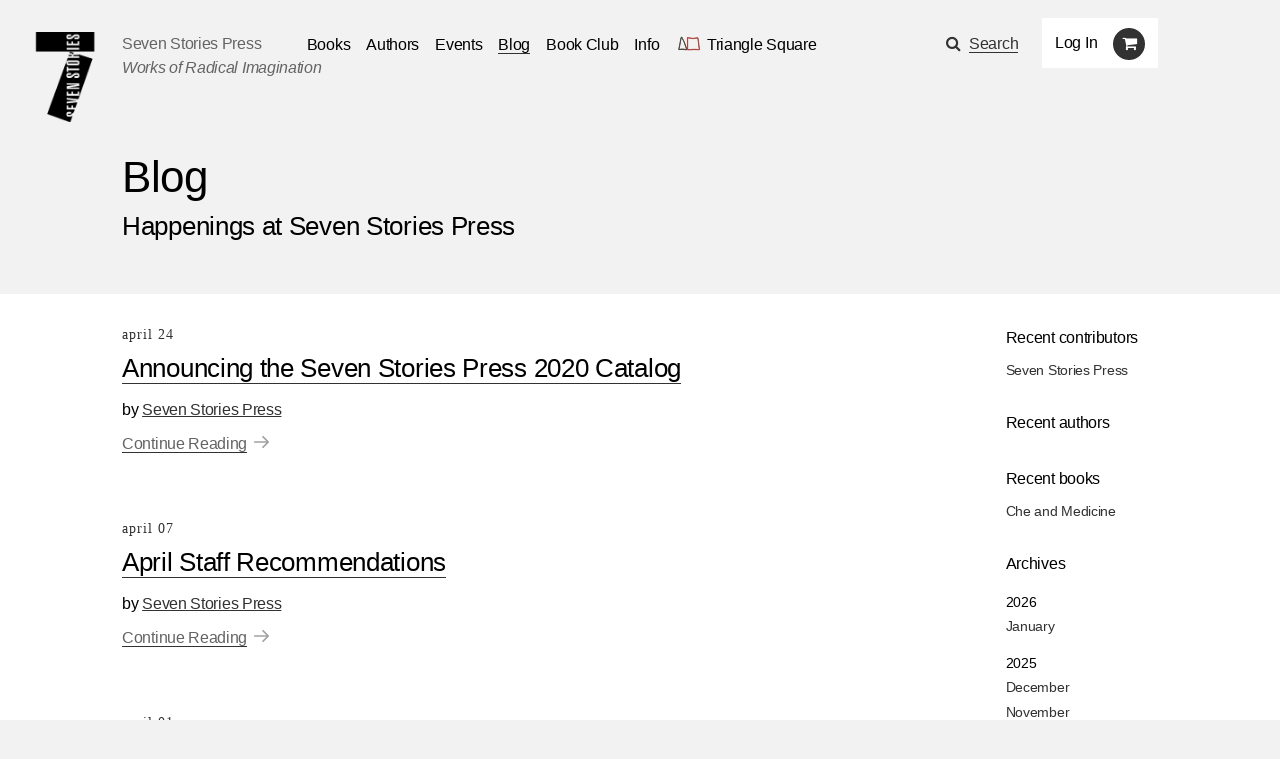

--- FILE ---
content_type: text/html; charset=utf-8
request_url: https://sevenstories.com/blogs?month=4&year=2020
body_size: 22891
content:
<!DOCTYPE html><html lang="en"><head><meta content="IE=edge" http-equiv="X-UA-Compatible" /><meta charset="utf-8" /><meta content="width=device-width,initial-scale=1.0,initial-scale=1.0,user-scalable=yes" name="viewport" /><meta name="csrf-param" content="authenticity_token" />
<meta name="csrf-token" content="B5qcK3oQ1fKip5JozlF8mhSQUkeOcZWbCsMyTgf6Tx_r380c_EE9i28VHYyEg93WrxyrRhe7yAD0jowgaKG0_w" /><title>Seven Stories Press</title><link rel="stylesheet" href="https://cloud.typography.com/6026514/6332152/css/fonts.css" media="screen" /><link rel="stylesheet" href="https://maxcdn.bootstrapcdn.com/font-awesome/4.5.0/css/font-awesome.min.css" media="screen" /><link rel="stylesheet" href="https://www.sevenstories.com/assets/application-55a1e78eea2448016c5f1ada1fa03bb574bcecaa4399e14cb559e82d51dd4c62.css" media="screen" /><meta content="Seven Stories Press" property="og:title" /><meta content="website" property="og:type" /><meta content="https://www.sevenstories.com/" property="og:url" /><meta content="https://s3.amazonaws.com/sevenstories-prod/static_files/2ec741ea7e7b406518639bc183e1c339/facebook.png " property="og:image" /><meta content="https://s3.amazonaws.com/sevenstories-prod/static_files/2ec741ea7e7b406518639bc183e1c339/facebook.png  " property="og:image:secure_url" /><meta content="Publishes books of top authors, non-fiction (social justice, human rights and radical activism) and alternative health, women&#39;s health, and popular culture." property="og:description" /><meta content="sevenstories.com" property="og:site_name" /><meta content="oltetfjfcdzkoc722aypso4l24f38t" name="facebook-domain-verification" /><script async="" defer="" src="https://challenges.cloudflare.com/turnstile/v0/api.js"></script><script type="text/javascript">
   (function(i,s,o,g,r,a,m){i['GoogleAnalyticsObject']=r;i[r]=i[r]||function(){
       (i[r].q=i[r].q||[]).push(arguments)},i[r].l=1*new Date();a=s.createElement(o),
                            m=s.getElementsByTagName(o)[0];a.async=1;a.src=g;m.parentNode.insertBefore(a,m)
   })(window,document,'script','//www.google-analytics.com/analytics.js','ga');


   ga('create', 'UA-79676203-1', {"cookieName":"_ga"});
   ga('send', "pageview", {"page":"/blogs?month=4\u0026year=2020","campaignName":null,"campaignSource":null,"campaignMedium":null});

   ga(function(tracker) {
     var clientId = tracker.get('clientId');
     document.cookie = "ga_client_id=" + clientId + ";path=/;"
   });
</script>

  <!-- Google tag (gtag.js) -->
  <script async src="https://www.googletagmanager.com/gtag/js?id=AW-385733891"></script>
  <script>
      window.dataLayer = window.dataLayer || [];
      function gtag(){dataLayer.push(arguments);}
      gtag('js', new Date());
      gtag('config', 'AW-385733891');
  </script>
<!--Facebook Pixel Code--><script>!function(f,b,e,v,n,t,s)
{if(f.fbq)return;n=f.fbq=function(){n.callMethod?
n.callMethod.apply(n,arguments):n.queue.push(arguments)};
if(!f._fbq)f._fbq=n;n.push=n;n.loaded=!0;n.version='2.0';
n.queue=[];t=b.createElement(e);t.async=!0;
t.src=v;s=b.getElementsByTagName(e)[0];
s.parentNode.insertBefore(t,s)}(window,document,'script',
'https://connect.facebook.net/en_US/fbevents.js');

fbq('init', '2614366698775242');
fbq('track', 'PageView');
  fbq('track', 'ViewContent');</script><noscript><img height="1" src="https://www.facebook.com/tr?id=2614366698775242&amp;ev=PageView&amp;noscript=1" width="1" /></noscript><!--End Facebook Pixel Code--></head><body class="blog_posts "><section class="discounts-messages"></section><a aria-label="Skip Navigation" class="skip-nav" href="#main-content">Skip Navigation</a><header class="header"><div class="menuicon"></div><a aria-label="Seven Stories Press" class="logo" href="/"></a><div class="brand"><p class="ssp"><a href="/">Seven Stories Press</a><p class="tagline">Works of Radical Imagination</p></p></div><div class="primary-navigation"><ul class="nav"><li class="nav-dropdown"><a aria-label="Navigate to the books page" href="/imprints/seven-stories-press">Books</a><ul class="nav-drawer"><li><a href="https://www.sevenstories.com/imprints/seven-stories-press">Seven Stories Press</a></li><li><a href="https://www.sevenstories.com/imprints/triangle-square">Triangle Square Books for Young Readers</a></li><li><a href="https://www.sevenstories.com/imprints/siete-cuentos">Editorial Siete Cuentos</a></li><li><a href="https://www.sevenstoriespress.co.uk/">Seven Stories Press UK</a></li><li><a href="https://twodollarradio.com/">Two Dollar Radio</a></li></ul></li><li><a aria-label="Navigate to the authors page" href="/authors">Authors</a></li><li><a aria-label="Navigate to the events page" href="/events?loc=all">Events</a></li><li class="active"><a aria-label="Navigate to the blog page" href="/blogs">Blog</a></li><li class="nav-dropdown"><a aria-label="Navigate to the book club page" href="/bookclub">Book Club</a><ul class="nav-drawer"><li><a aria-label="Navigate to the Triangle Square Book Clubs page" href="https://www.sevenstories.com/pg/tsbyr-book-clubs">Triangle Square Book Clubs</a></li></ul></li><li class="nav-dropdown"><a href="#">Info</a><ul class="nav-drawer"><li><a aria-label="Navigate to the About the Press page" href="https://sevenstories.com/pg/about">About the Press</a></li><li><a aria-label="Navigate to the Catalogs &amp; Review Copies page" href="https://sevenstories.com/pg/resources-booksellers">Catalogs &amp; Review Copies</a></li><li><a aria-label="Navigate to the Resources for Educators &amp; Academics page" href="https://sevenstories.com/pg/resources-academics">Resources for Educators &amp; Academics</a></li><li><a aria-label="Navigate to the Resources for Librarians page" href="https://www.sevenstories.com/pg/resources-library">Resources for Librarians</a></li><li><a aria-label="Navigate to the Rights, Submissions, &amp; Internships page" href="https://sevenstories.com/pg/resources-rights">Rights, Submissions, &amp; Internships</a></li><li><a aria-label="Navigate to the Seven Stories Press eBooks page" href="https://sevenstories.com/pg/resources-ebooks">Seven Stories Press eBooks</a></li></ul></li><li><a class="triangle-square-link" href="/imprints/triangle-square"><?xml version="1.0" encoding="UTF-8" standalone="no"?>
<svg
   xmlns="http://www.w3.org/2000/svg"
   version="1.0"
   width="300.000000pt"
   height="214.000000pt"
   viewBox="0 0 300.000000 214.000000"
   preserveAspectRatio="xMidYMid meet"
   role="img" aria-label="Logo for Triangle Square, Seven Stories Press' children's imprint"
>
   <title>Triangle Square logo</title>
   <desc>Logo for Seven Stories Press' children's imprint</desc>
  <g
     transform="translate(0.000000,214.000000) scale(0.100000,-0.100000)"
     id="g8"
     stroke="none"
     fill="#000000">
    <path
       d="M 552,1892 C 527,1864 490,1773 468,1685 456,1641 417,1421 380,1195 335,916 303,750 280,675 261,615 244,545 241,520 238,495 231,444 224,405 204,285 198,295 295,296 c 47,0 117,8 155,17 101,24 310,23 443,-3 57,-11 112,-25 123,-30 11,-6 56,-9 102,-8 l 82,3 12.0208,10.98958 C 1212.0208,370.98958 1206,416 1040,875 c -24,66 -66,185 -94,265 -28,80 -65,172 -81,205 -76,148 -204,393 -220,420 -10,17 -23,48 -29,71 -6,22 -19,48 -29,57 -18,16 -20,16 -35,-1 z m 39,-74 c 6,-29 164,-340 245,-484 15,-27 62,-147 103,-265 41,-118 110,-311 152,-429 42,-118 79,-239 83,-267 l 7,-53 h -69 c -37,0 -89,6 -115,14 -157,47 -441,56 -592,18 -47,-12 -102,-22 -124,-22 -38,0 -38,1 -33,33 3,17 11,70 17,117 7,47 25,126 41,175 16,50 42,178 59,285 94,590 130,770 175,864 29,61 40,64 51,14 z"
       class="triangle-character"
       style="fill:#383a32;fill-opacity:1;stroke:#383a32;stroke-miterlimit:4;stroke-dasharray:none;stroke-opacity:1"
       inkscape:connector-curvature="0"
       sodipodi:nodetypes="ccccscccccccccscccccccssccsccscccccc" />
    <path
       d="m 1304,1823 c 0,-10 0,-1524 0,-1540 1,-18 324,-17 556,2 224,18 371,19 692,3 303,-14 288,-19 278,92 -3,41 -17,117 -31,169 -27,99 -48,264 -59,451 -4,63 -20,205 -37,315 -17,110 -36,241 -43,290 -27,185 -43,217 -98,197 -18,-6 -115,-23 -217,-37 -102,-14 -203,-30 -225,-35 -61,-15 -114,-12 -315,15 -286,39 -323,45 -334,54 -11,9 -115,31 -148,31 -10,0 -18,-3 -19,-7 z m 126,-54 c 15,-11 149,-34 375,-64 210,-28 253,-30 315,-15 22,5 121,21 220,35 99,14 195,29 213,34 30,9 34,8 43,-17 6,-15 15,-56 21,-92 5,-36 16,-103 24,-150 31,-187 55,-372 64,-510 16,-227 29,-326 61,-450 16,-63 29,-138 29,-167 v -53 h -52 c -29,0 -172,5 -318,12 -232,10 -298,10 -520,-5 -140,-10 -326,-17 -412,-17 h -158 v 740 740 l 43,-6 c 23,-4 47,-10 52,-15 z"
       class="square-character"
       style="fill:#a83832;fill-opacity:1;stroke:#a83832;stroke-miterlimit:4;stroke-dasharray:none;stroke-opacity:1"
       inkscape:connector-curvature="0" />
  </g>
</svg>
<span aria-label="Navigate to the Triangle Square page">Triangle Square</span></a></li></ul><div class="utility"><div class="search"><span class="fa fa-search icon"></span><a href="#search-modal" rel="modal:open">Search</a></div><div class="mobile-search"><form action="/search" accept-charset="UTF-8" method="get"><input name="utf8" type="hidden" value="&#x2713;" autocomplete="off" /><input type="text" name="q" id="q" class="text" placeholder="Search" /><input type="submit" name="commit" value="" class="mobile-search-submit" data-disable-with="" /></form></div><div class="rule"></div><div class="account"><div class="user"><a class="login" href="/users/sign_in">Log In</a></div><div class="cart"><span class="fa fa-shopping-cart icon" aria-label="Navigate to your cart. 0 items"></span></div></div></div></div><div class="mobile-cart"><span class="fa fa-shopping-cart icon" aria-label="Navigate to your cart. 0 items"></span></div></header><script>document.addEventListener('DOMContentLoaded', function() {
    let navDropdowns = Array.from(document.querySelectorAll('.nav-dropdown'))
    let userDiv = document.querySelector('.user')

    if (userDiv.innerText !== "Log In") {
        navDropdowns.push(userDiv)
    }

    navDropdowns.forEach((item) => {
        let link = item.querySelector('a')
        let drawer = item.querySelector('.nav-drawer') || document.querySelector('.drawer')

        let drawerItems = drawer.querySelectorAll('a')
        let lastDrawerItem = drawerItems[drawerItems.length - 1]
        link.setAttribute('tabindex', '0')
        link.setAttribute('aria-haspopup', 'true')
        link.setAttribute('role', 'button')

        link.addEventListener("keydown", function (event) {
            if (event.key === 'Enter' || event.key === 'ArrowRight') {
                drawer.style.opacity = 1
                drawer.style.zIndex = 3
                drawer.style.visibility = 'visible'
                drawer.setAttribute('aria-expanded', 'true')

                lastDrawerItem.addEventListener('keydown', function (event) {
                    if (event.key === 'Tab') {
                        drawer.style.visibility = 'hidden'
                        drawer.setAttribute('aria-expanded', 'false')
                    }
                });
                event.preventDefault()
            }
        })
    })
})</script><main id="main-content"><section class=" callout"><article><div class="header-subtitle"><h1 class="title">Blog</h1><h2 class="subtitle">Happenings at Seven Stories Press</h2><h2 class="author"></h2></div></article></section><section class="blog"><article><div class="blog-post-container"><else><div class="blog-post-content"><div class="date">April 24</div><div class="title"><a href="/blogs/162-announcing-the-seven-stories-press-2020-catalog">Announcing the Seven Stories Press 2020 Catalog</a></div><div class="author">by <a href="/blogs?post_author=1140">Seven Stories Press</a></div><div class="teaser"><p></p>
<p class="more"><a href="/blogs/162-announcing-the-seven-stories-press-2020-catalog">Continue Reading</a></p></div></div><div class="blog-post-content"><div class="date">April 07</div><div class="title"><a href="/blogs/159-april-staff-recommendations">April Staff Recommendations</a></div><div class="author">by <a href="/blogs?post_author=1140">Seven Stories Press</a></div><div class="teaser"><p></p>
<p class="more"><a href="/blogs/159-april-staff-recommendations">Continue Reading</a></p></div></div><div class="blog-post-content"><div class="date">April 01</div><div class="title"><a href="/blogs/161-celebrating-parable-of-the-sower-and-parable-of-the-talents-by-octavia-butler">Celebrating "Parable of the Sower" and "Parable of the Talents" by Octavia Butler</a></div><div class="author">by <a href="/blogs?post_author=1140">Seven Stories Press</a></div><div class="teaser"><p></p>
<p class="more"><a href="/blogs/161-celebrating-parable-of-the-sower-and-parable-of-the-talents-by-octavia-butler">Continue Reading</a></p></div></div></else></div><div class="sidebar"><div class="rule"></div><div class="section recent-contributors"><p class="section-title">Recent contributors</p><ul><li><a href="/blogs?post_author=1140">Seven Stories Press</a></li></ul></div><div class="section recent-authors"><p class="section-title">Recent authors</p><ul></ul></div><div class="section recent-books"><p class="section-title">Recent books</p><ul><li><a href="/blogs?mentioned_book=4516">Che and Medicine</a></li></ul></div><div class="section archives"><p class="section-title">Archives</p><p class="year">2026</p><ul class="months"><li><a href="/blogs?month=1&amp;year=2026">January</a></li></ul><p class="year">2025</p><ul class="months"><li><a href="/blogs?month=12&amp;year=2025">December</a></li><li><a href="/blogs?month=11&amp;year=2025">November</a></li><li><a href="/blogs?month=10&amp;year=2025">October</a></li><li><a href="/blogs?month=9&amp;year=2025">September</a></li><li><a href="/blogs?month=8&amp;year=2025">August</a></li><li><a href="/blogs?month=7&amp;year=2025">July</a></li><li><a href="/blogs?month=6&amp;year=2025">June</a></li><li><a href="/blogs?month=5&amp;year=2025">May</a></li><li><a href="/blogs?month=4&amp;year=2025">April</a></li><li><a href="/blogs?month=3&amp;year=2025">March</a></li><li><a href="/blogs?month=2&amp;year=2025">February</a></li><li><a href="/blogs?month=1&amp;year=2025">January</a></li></ul><p class="year">2024</p><ul class="months"><li><a href="/blogs?month=12&amp;year=2024">December</a></li><li><a href="/blogs?month=11&amp;year=2024">November</a></li><li><a href="/blogs?month=10&amp;year=2024">October</a></li><li><a href="/blogs?month=9&amp;year=2024">September</a></li><li><a href="/blogs?month=8&amp;year=2024">August</a></li><li><a href="/blogs?month=7&amp;year=2024">July</a></li><li><a href="/blogs?month=6&amp;year=2024">June</a></li><li><a href="/blogs?month=5&amp;year=2024">May</a></li><li><a href="/blogs?month=4&amp;year=2024">April</a></li><li><a href="/blogs?month=3&amp;year=2024">March</a></li><li><a href="/blogs?month=2&amp;year=2024">February</a></li><li><a href="/blogs?month=1&amp;year=2024">January</a></li></ul><p class="year">2023</p><ul class="months"><li><a href="/blogs?month=11&amp;year=2023">November</a></li><li><a href="/blogs?month=10&amp;year=2023">October</a></li><li><a href="/blogs?month=9&amp;year=2023">September</a></li><li><a href="/blogs?month=6&amp;year=2023">June</a></li><li><a href="/blogs?month=4&amp;year=2023">April</a></li><li><a href="/blogs?month=3&amp;year=2023">March</a></li><li><a href="/blogs?month=2&amp;year=2023">February</a></li><li><a href="/blogs?month=1&amp;year=2023">January</a></li></ul><p class="year">2022</p><ul class="months"><li><a href="/blogs?month=12&amp;year=2022">December</a></li><li><a href="/blogs?month=11&amp;year=2022">November</a></li><li><a href="/blogs?month=10&amp;year=2022">October</a></li><li><a href="/blogs?month=9&amp;year=2022">September</a></li><li><a href="/blogs?month=8&amp;year=2022">August</a></li><li><a href="/blogs?month=7&amp;year=2022">July</a></li><li><a href="/blogs?month=6&amp;year=2022">June</a></li><li><a href="/blogs?month=5&amp;year=2022">May</a></li><li><a href="/blogs?month=4&amp;year=2022">April</a></li><li><a href="/blogs?month=3&amp;year=2022">March</a></li><li><a href="/blogs?month=2&amp;year=2022">February</a></li><li><a href="/blogs?month=1&amp;year=2022">January</a></li></ul><p class="year">2021</p><ul class="months"><li><a href="/blogs?month=12&amp;year=2021">December</a></li><li><a href="/blogs?month=11&amp;year=2021">November</a></li><li><a href="/blogs?month=10&amp;year=2021">October</a></li><li><a href="/blogs?month=9&amp;year=2021">September</a></li><li><a href="/blogs?month=8&amp;year=2021">August</a></li><li><a href="/blogs?month=7&amp;year=2021">July</a></li><li><a href="/blogs?month=6&amp;year=2021">June</a></li><li><a href="/blogs?month=5&amp;year=2021">May</a></li><li><a href="/blogs?month=4&amp;year=2021">April</a></li><li><a href="/blogs?month=3&amp;year=2021">March</a></li><li><a href="/blogs?month=2&amp;year=2021">February</a></li><li><a href="/blogs?month=1&amp;year=2021">January</a></li></ul><p class="year">2020</p><ul class="months"><li><a href="/blogs?month=12&amp;year=2020">December</a></li><li><a href="/blogs?month=11&amp;year=2020">November</a></li><li><a href="/blogs?month=10&amp;year=2020">October</a></li><li><a href="/blogs?month=9&amp;year=2020">September</a></li><li><a href="/blogs?month=8&amp;year=2020">August</a></li><li><a href="/blogs?month=7&amp;year=2020">July</a></li><li><a href="/blogs?month=6&amp;year=2020">June</a></li><li><a href="/blogs?month=5&amp;year=2020">May</a></li><li><a href="/blogs?month=4&amp;year=2020">April</a></li><li><a href="/blogs?month=3&amp;year=2020">March</a></li><li><a href="/blogs?month=2&amp;year=2020">February</a></li><li><a href="/blogs?month=1&amp;year=2020">January</a></li></ul><p class="year">2019</p><ul class="months"><li><a href="/blogs?month=12&amp;year=2019">December</a></li><li><a href="/blogs?month=11&amp;year=2019">November</a></li><li><a href="/blogs?month=10&amp;year=2019">October</a></li><li><a href="/blogs?month=8&amp;year=2019">August</a></li><li><a href="/blogs?month=7&amp;year=2019">July</a></li><li><a href="/blogs?month=6&amp;year=2019">June</a></li><li><a href="/blogs?month=5&amp;year=2019">May</a></li><li><a href="/blogs?month=4&amp;year=2019">April</a></li><li><a href="/blogs?month=3&amp;year=2019">March</a></li><li><a href="/blogs?month=2&amp;year=2019">February</a></li><li><a href="/blogs?month=1&amp;year=2019">January</a></li></ul><p class="year">2018</p><ul class="months"><li><a href="/blogs?month=12&amp;year=2018">December</a></li><li><a href="/blogs?month=11&amp;year=2018">November</a></li><li><a href="/blogs?month=10&amp;year=2018">October</a></li><li><a href="/blogs?month=9&amp;year=2018">September</a></li><li><a href="/blogs?month=8&amp;year=2018">August</a></li><li><a href="/blogs?month=7&amp;year=2018">July</a></li><li><a href="/blogs?month=6&amp;year=2018">June</a></li><li><a href="/blogs?month=5&amp;year=2018">May</a></li><li><a href="/blogs?month=4&amp;year=2018">April</a></li><li><a href="/blogs?month=3&amp;year=2018">March</a></li><li><a href="/blogs?month=2&amp;year=2018">February</a></li><li><a href="/blogs?month=1&amp;year=2018">January</a></li></ul><p class="year">2017</p><ul class="months"><li><a href="/blogs?month=12&amp;year=2017">December</a></li><li><a href="/blogs?month=11&amp;year=2017">November</a></li><li><a href="/blogs?month=10&amp;year=2017">October</a></li><li><a href="/blogs?month=9&amp;year=2017">September</a></li><li><a href="/blogs?month=7&amp;year=2017">July</a></li><li><a href="/blogs?month=6&amp;year=2017">June</a></li><li><a href="/blogs?month=5&amp;year=2017">May</a></li><li><a href="/blogs?month=3&amp;year=2017">March</a></li><li><a href="/blogs?month=2&amp;year=2017">February</a></li><li><a href="/blogs?month=1&amp;year=2017">January</a></li></ul><p class="year">2016</p><ul class="months"><li><a href="/blogs?month=12&amp;year=2016">December</a></li><li><a href="/blogs?month=11&amp;year=2016">November</a></li><li><a href="/blogs?month=10&amp;year=2016">October</a></li></ul><p class="year">2010</p><ul class="months"><li><a href="/blogs?month=9&amp;year=2010">September</a></li></ul></div></div></article></section></main><aside class="search-modal" id="search-modal"><h1>Search</h1><form action="/search" accept-charset="UTF-8" method="get"><input name="utf8" type="hidden" value="&#x2713;" autocomplete="off" /><input type="text" name="q" id="q" class="text" /><input type="submit" name="commit" value="Submit" class="submit" data-disable-with="Submit" /></form></aside><footer><section class="info"><article><h2>Our Imprints</h2><div class="block"><a href="/imprints/seven-stories-press">Seven Stories Press</a><p><p>We publish works of the imagination and political titles by voices of conscience under our primary imprint.</p>
</p></div><div class="block"><a href="/imprints/triangle-square">Triangle Square</a><p><p>Our newest imprint is for the next generation: a new breed of skeptical young readers.</p>
</p></div><div class="block"><a href="/imprints/siete-cuentos">Siete Cuentos Editorial</a><p><p>Our Spanish-language imprint represents a major ongoing effort to introduce important English-language texts to new readers.</p>
</p></div></article></section><section class="footer-nav"><article><ul class="nav"><li><a href="/imprints/seven-stories-press">Books</a></li><li><a href="/authors">Authors</a></li><li><a href="/events">Events</a></li><li class="active"><a href="/blogs">Blog</a></li><li><a href="/pg/resources-academics">Resources</a></li><li><a href="/pg/about">About</a></li></ul><ul class="media"><li class="social"><a aria-label="Email seven stories" class="fa fa-envelope icon" href="mailto:sevenstories@sevenstories.com" target="_blank"></a></li><li class="social"><a aria-label="Seven stories facebook page" class="fa fa-facebook icon" href="https://www.facebook.com/sevenstories" target="_blank"></a></li><li class="social"><a aria-label="Seven Stories twitter account" class="fa fa-twitter icon" href="https://twitter.com/7storiespress" target="_blank"></a></li><li class="social"><a aria-label="Seven Stories instagram account" class="fa fa-instagram icon" href="https://www.instagram.com/7storiespress" target="_blank"></a></li><li class="newsletter"><a aria-label="Sign up for the newsletter" href="http://eepurl.com/b6ii1n" target="_blank">Sign up for the newsletter</a></li></ul></article></section></footer><div class="mobile-navigation-mask"></div><div data-component-id="banner" v-cloak=""></div><script type="text/javascript" src="//downloads.mailchimp.com/js/signup-forms/popup/unique-methods/embed.js"
        data-dojo-config="usePlainJson: true, isDebug: false"></script>

<script type="text/javascript">
  window.dojoRequire(["mojo/signup-forms/Loader"], function(L) {
    L.start({
      "baseUrl": "mc.us10.list-manage.com",
      "uuid": "af1fe3b500c1b547a9cd914df",
      "lid": "2850039782",
      "uniqueMethods":true
    })})
</script><script src="https://ajax.googleapis.com/ajax/libs/jquery/2.2.0/jquery.min.js"></script><script src="https://www.sevenstories.com/assets/application-2dc05efd3be53f933894bb76675075e806de67ed9e99fe97f2d188c27595f7f1.js"></script></body></html>